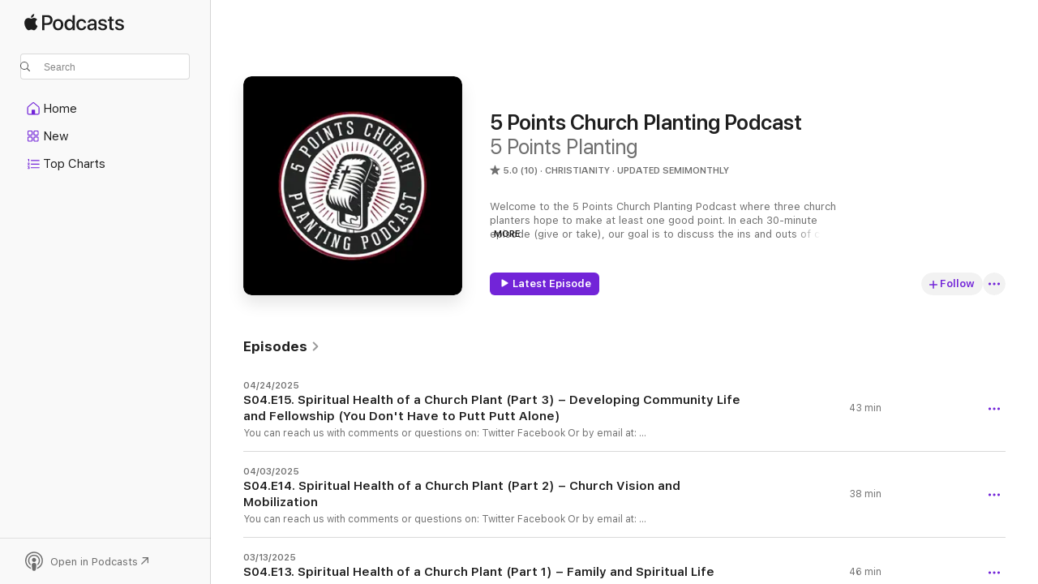

--- FILE ---
content_type: application/javascript
request_url: https://podcasts.apple.com/assets/version~4e0a6d5aa6.js
body_size: 9157
content:
const z=Object.prototype.toString;function lt(e){switch(z.call(e)){case"[object Error]":case"[object Exception]":case"[object DOMException]":return!0;default:return N(e,Error)}}function m(e,t){return z.call(e)===`[object ${t}]`}function ae(e){return m(e,"ErrorEvent")}function ce(e){return m(e,"DOMError")}function ue(e){return m(e,"DOMException")}function I(e){return m(e,"String")}function fe(e){return e===null||typeof e!="object"&&typeof e!="function"}function M(e){return m(e,"Object")}function dt(e){return typeof Event<"u"&&N(e,Event)}function _t(e){return typeof Element<"u"&&N(e,Element)}function ht(e){return m(e,"RegExp")}function K(e){return!!(e&&e.then&&typeof e.then=="function")}function pt(e){return M(e)&&"nativeEvent"in e&&"preventDefault"in e&&"stopPropagation"in e}function gt(e){return typeof e=="number"&&e!==e}function N(e,t){try{return e instanceof t}catch{return!1}}function b(e){return e&&e.Math==Math?e:void 0}const h=typeof globalThis=="object"&&b(globalThis)||typeof window=="object"&&b(window)||typeof self=="object"&&b(self)||typeof global=="object"&&b(global)||function(){return this}()||{};function j(){return h}function U(e,t,n){const r=n||h,s=r.__SENTRY__=r.__SENTRY__||{};return s[e]||(s[e]=t())}const T=j(),yt=80;function mt(e,t={}){try{let n=e;const r=5,s=[];let i=0,o=0;const c=" > ",a=c.length;let u;const f=Array.isArray(t)?t:t.keyAttrs,l=!Array.isArray(t)&&t.maxStringLength||yt;for(;n&&i++<r&&(u=Et(n,f),!(u==="html"||i>1&&o+s.length*a+u.length>=l));)s.push(u),o+=u.length,n=n.parentNode;return s.reverse().join(c)}catch{return"<unknown>"}}function Et(e,t){const n=e,r=[];let s,i,o,c,a;if(!n||!n.tagName)return"";r.push(n.tagName.toLowerCase());const u=t&&t.length?t.filter(l=>n.getAttribute(l)).map(l=>[l,n.getAttribute(l)]):null;if(u&&u.length)u.forEach(l=>{r.push(`[${l[0]}="${l[1]}"]`)});else if(n.id&&r.push(`#${n.id}`),s=n.className,s&&I(s))for(i=s.split(/\s+/),a=0;a<i.length;a++)r.push(`.${i[a]}`);const f=["aria-label","type","name","title","alt"];for(a=0;a<f.length;a++)o=f[a],c=n.getAttribute(o),c&&r.push(`[${o}="${c}"]`);return r.join("")}function le(){try{return T.document.location.href}catch{return""}}function de(e){return T.document&&T.document.querySelector?T.document.querySelector(e):null}const St="Sentry Logger ",k=["debug","info","warn","error","log","assert","trace"];function V(e){if(!("console"in h))return e();const t=h.console,n={};k.forEach(r=>{const s=t[r]&&t[r].__sentry_original__;r in t&&s&&(n[r]=t[r],t[r]=s)});try{return e()}finally{Object.keys(n).forEach(r=>{t[r]=n[r]})}}function Y(){let e=!1;const t={enable:()=>{e=!0},disable:()=>{e=!1}};return typeof __SENTRY_DEBUG__>"u"||__SENTRY_DEBUG__?k.forEach(n=>{t[n]=(...r)=>{e&&V(()=>{h.console[n](`${St}[${n}]:`,...r)})}}):k.forEach(n=>{t[n]=()=>{}}),t}let _;typeof __SENTRY_DEBUG__>"u"||__SENTRY_DEBUG__?_=U("logger",Y):_=Y();const bt=/^(?:(\w+):)\/\/(?:(\w+)(?::(\w+)?)?@)([\w.-]+)(?::(\d+))?\/(.+)/;function Tt(e){return e==="http"||e==="https"}function Nt(e,t=!1){const{host:n,path:r,pass:s,port:i,projectId:o,protocol:c,publicKey:a}=e;return`${c}://${a}${t&&s?`:${s}`:""}@${n}${i?`:${i}`:""}/${r&&`${r}/`}${o}`}function Rt(e){const t=bt.exec(e);if(!t){console.error(`Invalid Sentry Dsn: ${e}`);return}const[n,r,s="",i,o="",c]=t.slice(1);let a="",u=c;const f=u.split("/");if(f.length>1&&(a=f.slice(0,-1).join("/"),u=f.pop()),u){const l=u.match(/^\d+/);l&&(u=l[0])}return X({host:i,pass:s,path:a,projectId:u,port:o,protocol:n,publicKey:r})}function X(e){return{protocol:e.protocol,publicKey:e.publicKey||"",pass:e.pass||"",host:e.host,port:e.port||"",path:e.path||"",projectId:e.projectId}}function Dt(e){if(!(typeof __SENTRY_DEBUG__>"u"||__SENTRY_DEBUG__))return!0;const{port:t,projectId:n,protocol:r}=e;return["protocol","publicKey","host","projectId"].find(o=>e[o]?!1:(_.error(`Invalid Sentry Dsn: ${o} missing`),!0))?!1:n.match(/^\d+$/)?Tt(r)?t&&isNaN(parseInt(t,10))?(_.error(`Invalid Sentry Dsn: Invalid port ${t}`),!1):!0:(_.error(`Invalid Sentry Dsn: Invalid protocol ${r}`),!1):(_.error(`Invalid Sentry Dsn: Invalid projectId ${n}`),!1)}function _e(e){const t=typeof e=="string"?Rt(e):X(e);if(!(!t||!Dt(t)))return t}class Ot extends Error{constructor(t,n="warn"){super(t),this.message=t,this.name=new.target.prototype.constructor.name,Object.setPrototypeOf(this,new.target.prototype),this.logLevel=n}}function x(e,t=0){return typeof e!="string"||t===0||e.length<=t?e:`${e.slice(0,t)}...`}function he(e,t){if(!Array.isArray(e))return"";const n=[];for(let r=0;r<e.length;r++){const s=e[r];try{n.push(String(s))}catch{n.push("[value cannot be serialized]")}}return n.join(t)}function wt(e,t,n=!1){return I(e)?ht(t)?t.test(e):I(t)?n?e===t:e.includes(t):!1:!1}function pe(e,t=[],n=!1){return t.some(r=>wt(e,r,n))}function ge(e,t,n){if(!(t in e))return;const r=e[t],s=n(r);if(typeof s=="function")try{It(s,r)}catch{}e[t]=s}function Q(e,t,n){Object.defineProperty(e,t,{value:n,writable:!0,configurable:!0})}function It(e,t){const n=t.prototype||{};e.prototype=t.prototype=n,Q(e,"__sentry_original__",t)}function ye(e){return e.__sentry_original__}function me(e){return Object.keys(e).map(t=>`${encodeURIComponent(t)}=${encodeURIComponent(e[t])}`).join("&")}function Z(e){if(lt(e))return{message:e.message,name:e.name,stack:e.stack,...F(e)};if(dt(e)){const t={type:e.type,target:H(e.target),currentTarget:H(e.currentTarget),...F(e)};return typeof CustomEvent<"u"&&N(e,CustomEvent)&&(t.detail=e.detail),t}else return e}function H(e){try{return _t(e)?mt(e):Object.prototype.toString.call(e)}catch{return"<unknown>"}}function F(e){if(typeof e=="object"&&e!==null){const t={};for(const n in e)Object.prototype.hasOwnProperty.call(e,n)&&(t[n]=e[n]);return t}else return{}}function Ee(e,t=40){const n=Object.keys(Z(e));if(n.sort(),!n.length)return"[object has no keys]";if(n[0].length>=t)return x(n[0],t);for(let r=n.length;r>0;r--){const s=n.slice(0,r).join(", ");if(!(s.length>t))return r===n.length?s:x(s,t)}return""}function G(e){return A(e,new Map)}function A(e,t){if(M(e)){const n=t.get(e);if(n!==void 0)return n;const r={};t.set(e,r);for(const s of Object.keys(e))typeof e[s]<"u"&&(r[s]=A(e[s],t));return r}if(Array.isArray(e)){const n=t.get(e);if(n!==void 0)return n;const r=[];return t.set(e,r),e.forEach(s=>{r.push(A(s,t))}),r}return e}const tt=50,C=/\(error: (.*)\)/;function kt(...e){const t=e.sort((n,r)=>n[0]-r[0]).map(n=>n[1]);return(n,r=0)=>{const s=[],i=n.split(`
`);for(let o=r;o<i.length;o++){const c=i[o];if(c.length>1024)continue;const a=C.test(c)?c.replace(C,"$1"):c;if(!a.match(/\S*Error: /)){for(const u of t){const f=u(a);if(f){s.push(f);break}}if(s.length>=tt)break}}return At(s)}}function Se(e){return Array.isArray(e)?kt(...e):e}function At(e){if(!e.length)return[];const t=e.slice(0,tt),n=t[t.length-1].function;n&&/sentryWrapped/.test(n)&&t.pop(),t.reverse();const r=t[t.length-1].function;return r&&/captureMessage|captureException/.test(r)&&t.pop(),t.map(s=>({...s,filename:s.filename||t[t.length-1].filename,function:s.function||"?"}))}const O="<anonymous>";function Lt(e){try{return!e||typeof e!="function"?O:e.name||O}catch{return O}}const L=j();function Pt(){if(!("fetch"in L))return!1;try{return new Headers,new Request("http://www.example.com"),new Response,!0}catch{return!1}}function q(e){return e&&/^function fetch\(\)\s+\{\s+\[native code\]\s+\}$/.test(e.toString())}function be(){if(!Pt())return!1;if(q(L.fetch))return!0;let e=!1;const t=L.document;if(t&&typeof t.createElement=="function")try{const n=t.createElement("iframe");n.hidden=!0,t.head.appendChild(n),n.contentWindow&&n.contentWindow.fetch&&(e=q(n.contentWindow.fetch)),t.head.removeChild(n)}catch(n){(typeof __SENTRY_DEBUG__>"u"||__SENTRY_DEBUG__)&&_.warn("Could not create sandbox iframe for pure fetch check, bailing to window.fetch: ",n)}return e}function vt(){const e=typeof WeakSet=="function",t=e?new WeakSet:[];function n(s){if(e)return t.has(s)?!0:(t.add(s),!1);for(let i=0;i<t.length;i++)if(t[i]===s)return!0;return t.push(s),!1}function r(s){if(e)t.delete(s);else for(let i=0;i<t.length;i++)if(t[i]===s){t.splice(i,1);break}}return[n,r]}function S(){const e=h,t=e.crypto||e.msCrypto;if(t&&t.randomUUID)return t.randomUUID().replace(/-/g,"");const n=t&&t.getRandomValues?()=>t.getRandomValues(new Uint8Array(1))[0]:()=>Math.random()*16;return([1e7]+1e3+4e3+8e3+1e11).replace(/[018]/g,r=>(r^(n()&15)>>r/4).toString(16))}function et(e){return e.exception&&e.exception.values?e.exception.values[0]:void 0}function Te(e){const{message:t,event_id:n}=e;if(t)return t;const r=et(e);return r?r.type&&r.value?`${r.type}: ${r.value}`:r.type||r.value||n||"<unknown>":n||"<unknown>"}function Ne(e,t,n){const r=e.exception=e.exception||{},s=r.values=r.values||[],i=s[0]=s[0]||{};i.value||(i.value=t||""),i.type||(i.type=n||"Error")}function Re(e,t){const n=et(e);if(!n)return;const r={type:"generic",handled:!0},s=n.mechanism;if(n.mechanism={...r,...s,...t},t&&"data"in t){const i={...s&&s.data,...t.data};n.mechanism.data=i}}function De(e){if(e&&e.__sentry_captured__)return!0;try{Q(e,"__sentry_captured__",!0)}catch{}return!1}function $t(e){return Array.isArray(e)?e:[e]}function Bt(){return typeof __SENTRY_BROWSER_BUNDLE__<"u"&&!!__SENTRY_BROWSER_BUNDLE__}function Oe(){return"npm"}function Mt(){return!Bt()&&Object.prototype.toString.call(typeof process<"u"?process:0)==="[object process]"}function jt(e,t){return e.require(t)}function nt(e,t=100,n=1/0){try{return P("",e,t,n)}catch(r){return{ERROR:`**non-serializable** (${r})`}}}function Ut(e,t=3,n=100*1024){const r=nt(e,t);return Ht(r)>n?Ut(e,t-1,n):r}function P(e,t,n=1/0,r=1/0,s=vt()){const[i,o]=s;if(t==null||["number","boolean","string"].includes(typeof t)&&!gt(t))return t;const c=Gt(e,t);if(!c.startsWith("[object "))return c;if(t.__sentry_skip_normalization__)return t;const a=typeof t.__sentry_override_normalization_depth__=="number"?t.__sentry_override_normalization_depth__:n;if(a===0)return c.replace("object ","");if(i(t))return"[Circular ~]";const u=t;if(u&&typeof u.toJSON=="function")try{const g=u.toJSON();return P("",g,a-1,r,s)}catch{}const f=Array.isArray(t)?[]:{};let l=0;const E=Z(t);for(const g in E){if(!Object.prototype.hasOwnProperty.call(E,g))continue;if(l>=r){f[g]="[MaxProperties ~]";break}const ft=E[g];f[g]=P(g,ft,a-1,r,s),l++}return o(t),f}function Gt(e,t){try{if(e==="domain"&&t&&typeof t=="object"&&t._events)return"[Domain]";if(e==="domainEmitter")return"[DomainEmitter]";if(typeof global<"u"&&t===global)return"[Global]";if(typeof window<"u"&&t===window)return"[Window]";if(typeof document<"u"&&t===document)return"[Document]";if(pt(t))return"[SyntheticEvent]";if(typeof t=="number"&&t!==t)return"[NaN]";if(typeof t=="function")return`[Function: ${Lt(t)}]`;if(typeof t=="symbol")return`[${String(t)}]`;if(typeof t=="bigint")return`[BigInt: ${String(t)}]`;const n=Yt(t);return/^HTML(\w*)Element$/.test(n)?`[HTMLElement: ${n}]`:`[object ${n}]`}catch(n){return`**non-serializable** (${n})`}}function Yt(e){const t=Object.getPrototypeOf(e);return t?t.constructor.name:"null prototype"}function xt(e){return~-encodeURI(e).split(/%..|./).length}function Ht(e){return xt(JSON.stringify(e))}var p;(function(e){e[e.PENDING=0]="PENDING";const n=1;e[e.RESOLVED=n]="RESOLVED";const r=2;e[e.REJECTED=r]="REJECTED"})(p||(p={}));function Ft(e){return new d(t=>{t(e)})}function Ct(e){return new d((t,n)=>{n(e)})}class d{__init(){this._state=p.PENDING}__init2(){this._handlers=[]}constructor(t){d.prototype.__init.call(this),d.prototype.__init2.call(this),d.prototype.__init3.call(this),d.prototype.__init4.call(this),d.prototype.__init5.call(this),d.prototype.__init6.call(this);try{t(this._resolve,this._reject)}catch(n){this._reject(n)}}then(t,n){return new d((r,s)=>{this._handlers.push([!1,i=>{if(!t)r(i);else try{r(t(i))}catch(o){s(o)}},i=>{if(!n)s(i);else try{r(n(i))}catch(o){s(o)}}]),this._executeHandlers()})}catch(t){return this.then(n=>n,t)}finally(t){return new d((n,r)=>{let s,i;return this.then(o=>{i=!1,s=o,t&&t()},o=>{i=!0,s=o,t&&t()}).then(()=>{if(i){r(s);return}n(s)})})}__init3(){this._resolve=t=>{this._setResult(p.RESOLVED,t)}}__init4(){this._reject=t=>{this._setResult(p.REJECTED,t)}}__init5(){this._setResult=(t,n)=>{if(this._state===p.PENDING){if(K(n)){n.then(this._resolve,this._reject);return}this._state=t,this._value=n,this._executeHandlers()}}}__init6(){this._executeHandlers=()=>{if(this._state===p.PENDING)return;const t=this._handlers.slice();this._handlers=[],t.forEach(n=>{n[0]||(this._state===p.RESOLVED&&n[1](this._value),this._state===p.REJECTED&&n[2](this._value),n[0]=!0)})}}}function we(e){const t=[];function n(){return e===void 0||t.length<e}function r(o){return t.splice(t.indexOf(o),1)[0]}function s(o){if(!n())return Ct(new Ot("Not adding Promise because buffer limit was reached."));const c=o();return t.indexOf(c)===-1&&t.push(c),c.then(()=>r(c)).then(null,()=>r(c).then(null,()=>{})),c}function i(o){return new d((c,a)=>{let u=t.length;if(!u)return c(!0);const f=setTimeout(()=>{o&&o>0&&c(!1)},o);t.forEach(l=>{Ft(l).then(()=>{--u||(clearTimeout(f),c(!0))},a)})})}return{$:t,add:s,drain:i}}const rt=j(),v={nowSeconds:()=>Date.now()/1e3};function qt(){const{performance:e}=rt;if(!e||!e.now)return;const t=Date.now()-e.now();return{now:()=>e.now(),timeOrigin:t}}function Wt(){try{return jt(module,"perf_hooks").performance}catch{return}}const w=Mt()?Wt():qt(),W=w===void 0?v:{nowSeconds:()=>(w.timeOrigin+w.now())/1e3},st=v.nowSeconds.bind(v),it=W.nowSeconds.bind(W),Ie=(()=>{const{performance:e}=rt;if(!e||!e.now)return;const t=3600*1e3,n=e.now(),r=Date.now(),s=e.timeOrigin?Math.abs(e.timeOrigin+n-r):t,i=s<t,o=e.timing&&e.timing.navigationStart,a=typeof o=="number"?Math.abs(o+n-r):t,u=a<t;return i||u?s<=a?e.timeOrigin:o:r})();function ke(e,t=[]){return[e,t]}function Ae(e,t){const[n,r]=e;return[n,[...r,t]]}function Jt(e,t){const n=e[1];for(const r of n){const s=r[0].type;if(t(r,s))return!0}return!1}function Le(e,t){return Jt(e,(n,r)=>t.includes(r))}function $(e,t){return(t||new TextEncoder).encode(e)}function Pe(e,t){const[n,r]=e;let s=JSON.stringify(n);function i(o){typeof s=="string"?s=typeof o=="string"?s+o:[$(s,t),o]:s.push(typeof o=="string"?$(o,t):o)}for(const o of r){const[c,a]=o;if(i(`
${JSON.stringify(c)}
`),typeof a=="string"||a instanceof Uint8Array)i(a);else{let u;try{u=JSON.stringify(a)}catch{u=JSON.stringify(nt(a))}i(u)}}return typeof s=="string"?s:zt(s)}function zt(e){const t=e.reduce((s,i)=>s+i.length,0),n=new Uint8Array(t);let r=0;for(const s of e)n.set(s,r),r+=s.length;return n}function ve(e,t,n){let r=typeof e=="string"?t.encode(e):e;function s(a){const u=r.subarray(0,a);return r=r.subarray(a+1),u}function i(){let a=r.indexOf(10);return a<0&&(a=r.length),JSON.parse(n.decode(s(a)))}const o=i(),c=[];for(;r.length;){const a=i(),u=typeof a.length=="number"?a.length:void 0;c.push([a,u?s(u):i()])}return[o,c]}function $e(e,t){const n=typeof e.data=="string"?$(e.data,t):e.data;return[G({type:"attachment",length:n.length,filename:e.filename,content_type:e.contentType,attachment_type:e.attachmentType}),n]}const Kt={session:"session",sessions:"session",attachment:"attachment",transaction:"transaction",event:"error",client_report:"internal",user_report:"default",profile:"profile",replay_event:"replay",replay_recording:"replay",check_in:"monitor"};function Be(e){return Kt[e]}function Me(e){if(!e||!e.sdk)return;const{name:t,version:n}=e.sdk;return{name:t,version:n}}function je(e,t,n,r){const s=e.sdkProcessingMetadata&&e.sdkProcessingMetadata.dynamicSamplingContext;return{event_id:e.event_id,sent_at:new Date().toISOString(),...t&&{sdk:t},...!!n&&{dsn:Nt(r)},...s&&{trace:G({...s})}}}const Vt=60*1e3;function Xt(e,t=Date.now()){const n=parseInt(`${e}`,10);if(!isNaN(n))return n*1e3;const r=Date.parse(`${e}`);return isNaN(r)?Vt:r-t}function Qt(e,t){return e[t]||e.all||0}function Ue(e,t,n=Date.now()){return Qt(e,t)>n}function Ge(e,{statusCode:t,headers:n},r=Date.now()){const s={...e},i=n&&n["x-sentry-rate-limits"],o=n&&n["retry-after"];if(i)for(const c of i.trim().split(",")){const[a,u]=c.split(":",2),f=parseInt(a,10),l=(isNaN(f)?60:f)*1e3;if(!u)s.all=r+l;else for(const E of u.split(";"))s[E]=r+l}else o?s.all=r+Xt(o,r):t===429&&(s.all=r+60*1e3);return s}const Zt="production";function te(e){const t=it(),n={sid:S(),init:!0,timestamp:t,started:t,duration:0,status:"ok",errors:0,ignoreDuration:!1,toJSON:()=>ne(n)};return e&&R(n,e),n}function R(e,t={}){if(t.user&&(!e.ipAddress&&t.user.ip_address&&(e.ipAddress=t.user.ip_address),!e.did&&!t.did&&(e.did=t.user.id||t.user.email||t.user.username)),e.timestamp=t.timestamp||it(),t.ignoreDuration&&(e.ignoreDuration=t.ignoreDuration),t.sid&&(e.sid=t.sid.length===32?t.sid:S()),t.init!==void 0&&(e.init=t.init),!e.did&&t.did&&(e.did=`${t.did}`),typeof t.started=="number"&&(e.started=t.started),e.ignoreDuration)e.duration=void 0;else if(typeof t.duration=="number")e.duration=t.duration;else{const n=e.timestamp-e.started;e.duration=n>=0?n:0}t.release&&(e.release=t.release),t.environment&&(e.environment=t.environment),!e.ipAddress&&t.ipAddress&&(e.ipAddress=t.ipAddress),!e.userAgent&&t.userAgent&&(e.userAgent=t.userAgent),typeof t.errors=="number"&&(e.errors=t.errors),t.status&&(e.status=t.status)}function ee(e,t){let n={};t?n={status:t}:e.status==="ok"&&(n={status:"exited"}),R(e,n)}function ne(e){return G({sid:`${e.sid}`,init:e.init,started:new Date(e.started*1e3).toISOString(),timestamp:new Date(e.timestamp*1e3).toISOString(),status:e.status,errors:e.errors,did:typeof e.did=="number"||typeof e.did=="string"?`${e.did}`:void 0,duration:e.duration,attrs:{release:e.release,environment:e.environment,ip_address:e.ipAddress,user_agent:e.userAgent}})}const re=100;class y{constructor(){this._notifyingListeners=!1,this._scopeListeners=[],this._eventProcessors=[],this._breadcrumbs=[],this._attachments=[],this._user={},this._tags={},this._extra={},this._contexts={},this._sdkProcessingMetadata={}}static clone(t){const n=new y;return t&&(n._breadcrumbs=[...t._breadcrumbs],n._tags={...t._tags},n._extra={...t._extra},n._contexts={...t._contexts},n._user=t._user,n._level=t._level,n._span=t._span,n._session=t._session,n._transactionName=t._transactionName,n._fingerprint=t._fingerprint,n._eventProcessors=[...t._eventProcessors],n._requestSession=t._requestSession,n._attachments=[...t._attachments],n._sdkProcessingMetadata={...t._sdkProcessingMetadata}),n}addScopeListener(t){this._scopeListeners.push(t)}addEventProcessor(t){return this._eventProcessors.push(t),this}setUser(t){return this._user=t||{},this._session&&R(this._session,{user:t}),this._notifyScopeListeners(),this}getUser(){return this._user}getRequestSession(){return this._requestSession}setRequestSession(t){return this._requestSession=t,this}setTags(t){return this._tags={...this._tags,...t},this._notifyScopeListeners(),this}setTag(t,n){return this._tags={...this._tags,[t]:n},this._notifyScopeListeners(),this}setExtras(t){return this._extra={...this._extra,...t},this._notifyScopeListeners(),this}setExtra(t,n){return this._extra={...this._extra,[t]:n},this._notifyScopeListeners(),this}setFingerprint(t){return this._fingerprint=t,this._notifyScopeListeners(),this}setLevel(t){return this._level=t,this._notifyScopeListeners(),this}setTransactionName(t){return this._transactionName=t,this._notifyScopeListeners(),this}setContext(t,n){return n===null?delete this._contexts[t]:this._contexts[t]=n,this._notifyScopeListeners(),this}setSpan(t){return this._span=t,this._notifyScopeListeners(),this}getSpan(){return this._span}getTransaction(){const t=this.getSpan();return t&&t.transaction}setSession(t){return t?this._session=t:delete this._session,this._notifyScopeListeners(),this}getSession(){return this._session}update(t){if(!t)return this;if(typeof t=="function"){const n=t(this);return n instanceof y?n:this}return t instanceof y?(this._tags={...this._tags,...t._tags},this._extra={...this._extra,...t._extra},this._contexts={...this._contexts,...t._contexts},t._user&&Object.keys(t._user).length&&(this._user=t._user),t._level&&(this._level=t._level),t._fingerprint&&(this._fingerprint=t._fingerprint),t._requestSession&&(this._requestSession=t._requestSession)):M(t)&&(t=t,this._tags={...this._tags,...t.tags},this._extra={...this._extra,...t.extra},this._contexts={...this._contexts,...t.contexts},t.user&&(this._user=t.user),t.level&&(this._level=t.level),t.fingerprint&&(this._fingerprint=t.fingerprint),t.requestSession&&(this._requestSession=t.requestSession)),this}clear(){return this._breadcrumbs=[],this._tags={},this._extra={},this._user={},this._contexts={},this._level=void 0,this._transactionName=void 0,this._fingerprint=void 0,this._requestSession=void 0,this._span=void 0,this._session=void 0,this._notifyScopeListeners(),this._attachments=[],this}addBreadcrumb(t,n){const r=typeof n=="number"?n:re;if(r<=0)return this;const s={timestamp:st(),...t};return this._breadcrumbs=[...this._breadcrumbs,s].slice(-r),this._notifyScopeListeners(),this}getLastBreadcrumb(){return this._breadcrumbs[this._breadcrumbs.length-1]}clearBreadcrumbs(){return this._breadcrumbs=[],this._notifyScopeListeners(),this}addAttachment(t){return this._attachments.push(t),this}getAttachments(){return this._attachments}clearAttachments(){return this._attachments=[],this}applyToEvent(t,n={}){if(this._extra&&Object.keys(this._extra).length&&(t.extra={...this._extra,...t.extra}),this._tags&&Object.keys(this._tags).length&&(t.tags={...this._tags,...t.tags}),this._user&&Object.keys(this._user).length&&(t.user={...this._user,...t.user}),this._contexts&&Object.keys(this._contexts).length&&(t.contexts={...this._contexts,...t.contexts}),this._level&&(t.level=this._level),this._transactionName&&(t.transaction=this._transactionName),this._span){t.contexts={trace:this._span.getTraceContext(),...t.contexts};const r=this._span.transaction;if(r){t.sdkProcessingMetadata={dynamicSamplingContext:r.getDynamicSamplingContext(),...t.sdkProcessingMetadata};const s=r.name;s&&(t.tags={transaction:s,...t.tags})}}return this._applyFingerprint(t),t.breadcrumbs=[...t.breadcrumbs||[],...this._breadcrumbs],t.breadcrumbs=t.breadcrumbs.length>0?t.breadcrumbs:void 0,t.sdkProcessingMetadata={...t.sdkProcessingMetadata,...this._sdkProcessingMetadata},this._notifyEventProcessors([...ot(),...this._eventProcessors],t,n)}setSDKProcessingMetadata(t){return this._sdkProcessingMetadata={...this._sdkProcessingMetadata,...t},this}_notifyEventProcessors(t,n,r,s=0){return new d((i,o)=>{const c=t[s];if(n===null||typeof c!="function")i(n);else{const a=c({...n},r);(typeof __SENTRY_DEBUG__>"u"||__SENTRY_DEBUG__)&&c.id&&a===null&&_.log(`Event processor "${c.id}" dropped event`),K(a)?a.then(u=>this._notifyEventProcessors(t,u,r,s+1).then(i)).then(null,o):this._notifyEventProcessors(t,a,r,s+1).then(i).then(null,o)}})}_notifyScopeListeners(){this._notifyingListeners||(this._notifyingListeners=!0,this._scopeListeners.forEach(t=>{t(this)}),this._notifyingListeners=!1)}_applyFingerprint(t){t.fingerprint=t.fingerprint?$t(t.fingerprint):[],this._fingerprint&&(t.fingerprint=t.fingerprint.concat(this._fingerprint)),t.fingerprint&&!t.fingerprint.length&&delete t.fingerprint}}function ot(){return U("globalEventProcessors",()=>[])}function Ye(e){ot().push(e)}const at=4,se=100;class ct{constructor(t,n=new y,r=at){this._version=r,this._stack=[{scope:n}],t&&this.bindClient(t)}isOlderThan(t){return this._version<t}bindClient(t){const n=this.getStackTop();n.client=t,t&&t.setupIntegrations&&t.setupIntegrations()}pushScope(){const t=y.clone(this.getScope());return this.getStack().push({client:this.getClient(),scope:t}),t}popScope(){return this.getStack().length<=1?!1:!!this.getStack().pop()}withScope(t){const n=this.pushScope();try{t(n)}finally{this.popScope()}}getClient(){return this.getStackTop().client}getScope(){return this.getStackTop().scope}getStack(){return this._stack}getStackTop(){return this._stack[this._stack.length-1]}captureException(t,n){const r=this._lastEventId=n&&n.event_id?n.event_id:S(),s=new Error("Sentry syntheticException");return this._withClient((i,o)=>{i.captureException(t,{originalException:t,syntheticException:s,...n,event_id:r},o)}),r}captureMessage(t,n,r){const s=this._lastEventId=r&&r.event_id?r.event_id:S(),i=new Error(t);return this._withClient((o,c)=>{o.captureMessage(t,n,{originalException:t,syntheticException:i,...r,event_id:s},c)}),s}captureEvent(t,n){const r=n&&n.event_id?n.event_id:S();return t.type||(this._lastEventId=r),this._withClient((s,i)=>{s.captureEvent(t,{...n,event_id:r},i)}),r}lastEventId(){return this._lastEventId}addBreadcrumb(t,n){const{scope:r,client:s}=this.getStackTop();if(!s)return;const{beforeBreadcrumb:i=null,maxBreadcrumbs:o=se}=s.getOptions&&s.getOptions()||{};if(o<=0)return;const a={timestamp:st(),...t},u=i?V(()=>i(a,n)):a;u!==null&&(s.emit&&s.emit("beforeAddBreadcrumb",u,n),r.addBreadcrumb(u,o))}setUser(t){this.getScope().setUser(t)}setTags(t){this.getScope().setTags(t)}setExtras(t){this.getScope().setExtras(t)}setTag(t,n){this.getScope().setTag(t,n)}setExtra(t,n){this.getScope().setExtra(t,n)}setContext(t,n){this.getScope().setContext(t,n)}configureScope(t){const{scope:n,client:r}=this.getStackTop();r&&t(n)}run(t){const n=J(this);try{t(this)}finally{J(n)}}getIntegration(t){const n=this.getClient();if(!n)return null;try{return n.getIntegration(t)}catch{return(typeof __SENTRY_DEBUG__>"u"||__SENTRY_DEBUG__)&&_.warn(`Cannot retrieve integration ${t.id} from the current Hub`),null}}startTransaction(t,n){const r=this._callExtensionMethod("startTransaction",t,n);return(typeof __SENTRY_DEBUG__>"u"||__SENTRY_DEBUG__)&&!r&&console.warn(`Tracing extension 'startTransaction' has not been added. Call 'addTracingExtensions' before calling 'init':
Sentry.addTracingExtensions();
Sentry.init({...});
`),r}traceHeaders(){return this._callExtensionMethod("traceHeaders")}captureSession(t=!1){if(t)return this.endSession();this._sendSessionUpdate()}endSession(){const n=this.getStackTop().scope,r=n.getSession();r&&ee(r),this._sendSessionUpdate(),n.setSession()}startSession(t){const{scope:n,client:r}=this.getStackTop(),{release:s,environment:i=Zt}=r&&r.getOptions()||{},{userAgent:o}=h.navigator||{},c=te({release:s,environment:i,user:n.getUser(),...o&&{userAgent:o},...t}),a=n.getSession&&n.getSession();return a&&a.status==="ok"&&R(a,{status:"exited"}),this.endSession(),n.setSession(c),c}shouldSendDefaultPii(){const t=this.getClient(),n=t&&t.getOptions();return!!(n&&n.sendDefaultPii)}_sendSessionUpdate(){const{scope:t,client:n}=this.getStackTop(),r=t.getSession();r&&n&&n.captureSession&&n.captureSession(r)}_withClient(t){const{scope:n,client:r}=this.getStackTop();r&&t(r,n)}_callExtensionMethod(t,...n){const s=D().__SENTRY__;if(s&&s.extensions&&typeof s.extensions[t]=="function")return s.extensions[t].apply(this,n);(typeof __SENTRY_DEBUG__>"u"||__SENTRY_DEBUG__)&&_.warn(`Extension method ${t} couldn't be found, doing nothing.`)}}function D(){return h.__SENTRY__=h.__SENTRY__||{extensions:{},hub:void 0},h}function J(e){const t=D(),n=B(t);return ut(t,e),n}function xe(){const e=D();if(e.__SENTRY__&&e.__SENTRY__.acs){const t=e.__SENTRY__.acs.getCurrentHub();if(t)return t}return ie(e)}function ie(e=D()){return(!oe(e)||B(e).isOlderThan(at))&&ut(e,new ct),B(e)}function oe(e){return!!(e&&e.__SENTRY__&&e.__SENTRY__.hub)}function B(e){return U("hub",()=>new ct,e)}function ut(e,t){if(!e)return!1;const n=e.__SENTRY__=e.__SENTRY__||{};return n.hub=t,!0}const He="7.57.0";export{It as $,K as A,_e as B,k as C,Zt as D,Nt as E,me as F,h as G,Me as H,je as I,$t as J,Ye as K,y as L,x as M,nt as N,De as O,fe as P,R as Q,Ae as R,He as S,$e as T,M as U,Xt as V,Le as W,Rt as X,ye as Y,Te as Z,pe as _,Ue as a,Q as a0,Ne as a1,Re as a2,ae as a3,ce as a4,ue as a5,lt as a6,dt as a7,Ut as a8,Ee as a9,mt as aa,he as ab,Oe as ac,kt as ad,le as ae,N as af,Se as ag,Mt as ah,Ie as ai,de as aj,ve as ak,ct as al,B as am,J as an,Pe as b,ke as c,Ot as d,Be as e,Jt as f,xe as g,Ct as h,q as i,d as j,j as k,_ as l,we as m,ge as n,be as o,I as p,Lt as q,Ft as r,Pt as s,st as t,Ge as u,S as v,it as w,G as x,D as y,gt as z};

